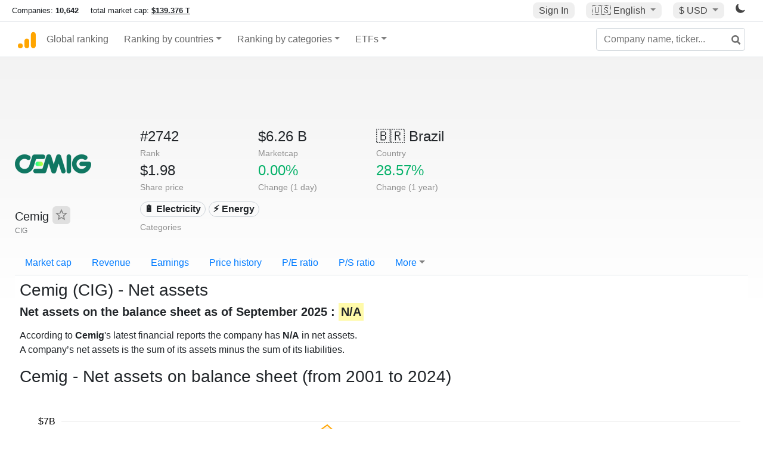

--- FILE ---
content_type: text/plain
request_url: https://rtb.openx.net/openrtbb/prebidjs
body_size: -87
content:
{"id":"ef64cd36-d9e3-46dc-9ef2-de8b50bc06e6","nbr":0}